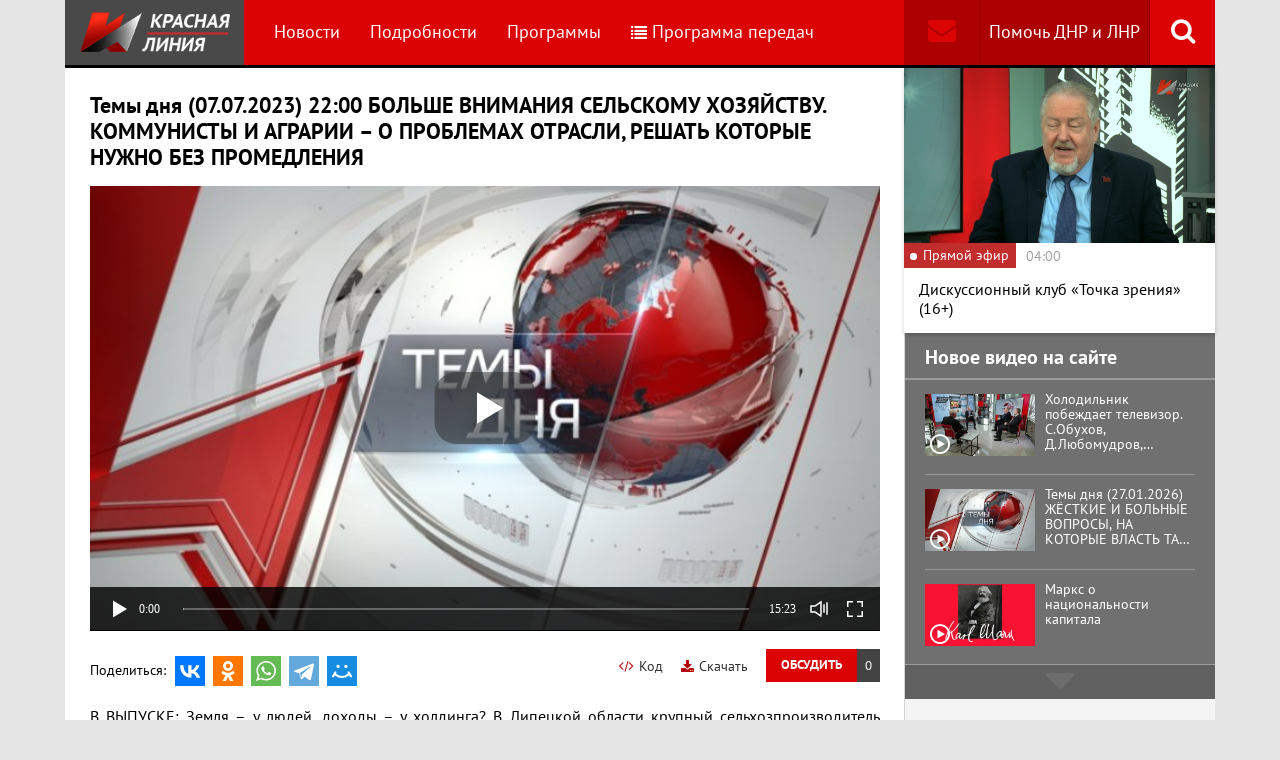

--- FILE ---
content_type: text/html; charset=UTF-8
request_url: https://www.rline.tv/programs/temy-dnya/video-301374/
body_size: 14219
content:
<!DOCTYPE html>
<html class="no-js" lang="ru">
<head>
    <meta charset="utf-8">
    <meta http-equiv="X-UA-Compatible" content="IE=edge,chrome=1">
	<title>Темы дня (07.07.2023) 22:00 БОЛЬШЕ ВНИМАНИЯ СЕЛЬСКОМУ ХОЗЯЙСТВУ. КОММУНИСТЫ И АГРАРИИ – О ПРОБЛЕМАХ ОТРАСЛИ, РЕШАТЬ КОТОРЫЕ НУЖНО БЕЗ ПРОМЕДЛЕНИЯ - Программа Темы дня - телеканал «Красная Линия»</title>

    <meta name="keywords" content="политические новости россии, телеканал, КПРФ, онлайн тв, rline, политические новости, новости политики, интернет тв, онлайн политические новости, красная линия" />
<meta name="description" content="В ВЫПУСКЕ: Земля – у людей, доходы – у холдинга? В Липецкой области крупный сельхозпроизводитель препятствует тому, чтобы люди распоряжались собственн..." />

    <meta name="viewport" content="width=device-width">
	<meta property="og:title" content="Темы дня (07.07.2023) 22:00 БОЛЬШЕ ВНИМАНИЯ СЕЛЬСКОМУ ХОЗЯЙСТВУ. КОММУНИСТЫ И АГРАРИИ – О ПРОБЛЕМАХ ОТРАСЛИ, РЕШАТЬ КОТОРЫЕ НУЖНО БЕЗ ПРОМЕДЛЕНИЯ - Программа Темы дня" />
	<meta property="og:description" content="В ВЫПУСКЕ: Земля – у людей, доходы – у холдинга? В Липецкой области крупный сельхозпроизводитель препятствует тому, чтобы люди распоряжались собственн..." />
    <meta property="og:image" content="https://s55424.cdn.ngenix.net/upload/iblock/ea2/3j5khjowm6ppj73clparzr4do2o8olxa/Temy-dnya-Kartinka.jpg" />
    <meta property="og:site_name" content="Телеканал «Красная Линия»"/>
	<meta property="fb:app_id" content="352478125190862"/>

            <link rel="stylesheet" href="https://s55424.cdn.ngenix.net/static/css/build.css?278">
    
    <link rel="apple-touch-icon" sizes="180x180" href="https://s55424.cdn.ngenix.net/static/i/icons/apple-touch-icon.png?278">
    <link rel="icon" type="image/png" href="https://s55424.cdn.ngenix.net/static/i/icons/favicon-32x32.png?278" sizes="32x32">
    <link rel="icon" type="image/png" href="https://s55424.cdn.ngenix.net/static/i/icons/favicon-16x16.png?278" sizes="16x16">
    <link rel="icon" type="image/png" href="https://s55424.cdn.ngenix.net/static/i/icons/android-chrome-512x512.png?278" sizes="512x512">
    <link rel="icon" type="image/png" href="https://s55424.cdn.ngenix.net/static/i/icons/android-chrome-192x192.png?278" sizes="192x192">
    <link rel="icon" type="shortcut icon" href="https://s55424.cdn.ngenix.net/favicon.ico?278" sizes="16x16">
    <link rel="manifest" href="https://s55424.cdn.ngenix.net/manifest.json?278">
    <link rel="mask-icon" href="https://s55424.cdn.ngenix.net/static/i/icons/safari-pinned-tab.svg?278" color="#d40505">
    <meta name="apple-mobile-web-app-title" content="Красная линия">
    <meta name="application-name" content="Красная линия">
    <meta name="theme-color" content="#ffffff">
    <script>
        var isMobile = false,
            pathOnlineVideo480 = 'https://s55766.cdn.ngenix.net/s55766-media-origin/rline_high/index.m3u8',
            pathOnlineVideo360 = 'https://s55766.cdn.ngenix.net/s55766-media-origin/rline_low/index.m3u8';
    </script>

            <!-- Google tag (gtag.js) -->
<script async src="https://www.googletagmanager.com/gtag/js?id=G-4V1PRGJHWK"></script>
<script>
  window.dataLayer = window.dataLayer || [];
  function gtag(){dataLayer.push(arguments);}
  gtag('js', new Date());

  gtag('config', 'G-4V1PRGJHWK');
</script>    </head>
<body>
    <div class="js-page page-wrap">
        <div class="page--padding_bottom">
                        <div class="header js-header">
                <div class="g-width">
					<div class="header__search">
	<div class="header__search-ico js-show-header-search"><i class="fa fa-search" aria-hidden="true"></i></div>
	<form action="/search/" class="header__search-form js-header-search">
		<div class="header__search-form__cont">
		    <input type="text" name="q"  placeholder="Поиск по сайту" class="header__search-input form-input js-header-search-input">
		    <div class="button header__search-submit">
		    	<div class="button__cont">Найти</div>
		    	<input type="submit" value="Найти">
		    </div>
		</div>
	</form>
</div>                    <div class="header__addition">
                        <a href="/report/" title="Обратная связь" class="header__addition-fb"><i class="fa fa-envelope" aria-hidden="true"></i></a>
                        <a href="/donate/" class="header__addition-donate">Помочь ДНР и ЛНР</a>
                    </div>
                                        <a href="/" class="header__logo in-bl"><img src="https://s55424.cdn.ngenix.net/static/i/logo.png?278" alt=""></a>
                        <div class="header__menu">
												<div class="header__menu-item">
					<a href="/news/" data-id="1" class="js-menu-link header__menu-link">
						Новости					</a>
					<div class="header__menu-sub js-menu-sub" data-id="1">
																		<div class="header__menu-item">
					<a href="/news/rubric-voennoe-obozrenie/" class="header__menu-link">
						Военное обозрение					</a>
				</div>
																		<div class="header__menu-item">
					<a href="/news/rubric-za-rubezhom/" class="header__menu-link">
						За рубежом					</a>
				</div>
																		<div class="header__menu-item">
					<a href="/news/rubric-kprf/" class="header__menu-link">
						КПРФ					</a>
				</div>
																		<div class="header__menu-item">
					<a href="/news/rubric-nauka-i-tekhnika/" class="header__menu-link">
						Наука и техника					</a>
				</div>
																		<div class="header__menu-item">
					<a href="/news/rubric-obshchestvo/" class="header__menu-link">
						Общество					</a>
				</div>
																		<div class="header__menu-item">
					<a href="/news/rubric-politika/" class="header__menu-link">
						Политика					</a>
				</div>
																		<div class="header__menu-item">
					<a href="/news/rubric-sport/" class="header__menu-link">
						Спорт					</a>
				</div>
																		<div class="header__menu-item">
					<a href="/news/rubric-ekonomika/" class="header__menu-link">
						Экономика					</a>
				</div>
															</div></div>										<div class="header__menu-item">
					<a href="/podrobnosti/" class="header__menu-link">
						Подробности					</a>
				</div>
																		<div class="header__menu-item">
					<a href="/programs/" data-id="11" class="js-menu-link header__menu-link">
						Программы					</a>
					<div class="header__menu-sub js-menu-sub" data-id="11">
																		<div class="header__menu-item">
					<a href="/programs/tochka-zreniya/" class="header__menu-link">
						Точка зрения					</a>
				</div>
																		<div class="header__menu-item">
					<a href="/programs/temy-dnya/" class="header__menu-link header__menu-link--active">
						Темы дня					</a>
				</div>
																		<div class="header__menu-item">
					<a href="/programs/bodryashchie-frazy/" class="header__menu-link">
						Бодрящие фразы					</a>
				</div>
																		<div class="header__menu-item">
					<a href="/programs/ryadom-s-toboy/" class="header__menu-link">
						Рядом с тобой					</a>
				</div>
																		<div class="header__menu-item">
					<a href="/programs/khuk-sleva/" class="header__menu-link">
						Хук слева					</a>
				</div>
																		<div class="header__menu-item">
					<a href="/programs/brendy-sovetskoy-epokhi/" class="header__menu-link">
						Бренды Советской эпохи					</a>
				</div>
																		<div class="header__menu-item">
					<a href="/programs/spetsialnyy-reportazh/" class="header__menu-link">
						Специальный репортаж					</a>
				</div>
																		<div class="header__menu-item">
					<a href="/programs/intervyu/" class="header__menu-link">
						Интервью					</a>
				</div>
																		<div class="header__menu-item">
					<a href="/programs/dokumentalnye-filmy/" class="header__menu-link">
						Документальные фильмы					</a>
				</div>
																		<div class="header__menu-item">
					<a href="/programs/stoit-zadumatsya/" class="header__menu-link">
						Стоит заДУМАться					</a>
				</div>
																		<div class="header__menu-item">
					<a href="/programs/obshchestvenno-politicheskaya-programma-telesoskob/" class="header__menu-link">
						Общественно-политическая программа &quot;Телесоскоб&quot;					</a>
				</div>
																		<div class="header__menu-item">
					<a href="/programs/obshchestvenno-politicheskaya-programma-politpros/" class="header__menu-link">
						Общественно-политическая программа &quot;ПолитПрос&quot;					</a>
				</div>
																		<div class="header__menu-item">
					<a href="/programs/krasnaya-liniya-predstavlyaet/" class="header__menu-link">
						&quot;Красная линия&quot; представляет					</a>
				</div>
															</div></div>										<div class="header__menu-item">
					<a href="/schedule/" class="header__menu-link header__menu-item--selected">
						<i class='fa fa-list' aria-hidden='true'></i>Программа передач					</a>
				</div>
										    </div>
                </div>
            </div>
                                    <div class="header-border"></div>
            <div class="header-overlay js-header-overlay"></div>
            <div class="content">
                <div class="g-width clearfix">
                    <div class="content-left js-content-left">
                    							<h1>Темы дня (07.07.2023) 22:00 БОЛЬШЕ ВНИМАНИЯ СЕЛЬСКОМУ ХОЗЯЙСТВУ. КОММУНИСТЫ И АГРАРИИ – О ПРОБЛЕМАХ ОТРАСЛИ, РЕШАТЬ КОТОРЫЕ НУЖНО БЕЗ ПРОМЕДЛЕНИЯ</h1>
						

 
    <div class="video-container loading js-video-wrap video-detail__player">
        <div class="js-video" id="videoplayer-301374" data-id="301374" data-file="https://s27793.cdn.ngenix.net/upload/iblock/e04/17e15rs2263zwlw57kyx2ryd0fhgjtt1/Temy_dnya_2023_07_07w854h480.mp4" data-pic="https://s55424.cdn.ngenix.net/upload/resize_cache/iblock/ea2/3j5khjowm6ppj73clparzr4do2o8olxa/700_700_140cd750bba9870f18aada2478b24840a/Temy-dnya-Kartinka.jpg"></div>
    </div>

    <div class="video-detail__button js-comment-button">
        <div class="button"><div class="button__cont">Обсудить</div></div>
        <div class="button button--color_dark"><div class="button__cont js-comment-button-count"></div></div>
    </div>

    <a href="/attach/upload/iblock/e04/17e15rs2263zwlw57kyx2ryd0fhgjtt1/Temy_dnya_2023_07_07w854h480.mp4" target="_blank" class="video-detail__download">
        <i class="fa fa-download" aria-hidden="true"></i>Скачать
    </a>

    <div class="video-detail__code js-video-code-show">
        <i class="fa fa-code" aria-hidden="true"></i>Код
    </div>

    <div class="video-detail__social">
        <div class="video-detail__social-head in-bl">Поделиться:</div>
        <div class="social-likes">
	<div class="ya-share2" data-services="vkontakte,odnoklassniki,whatsapp,telegram,moimir" data-url="https://www.rline.tv/programs/temy-dnya/video-301374/" data-title="Темы дня (07.07.2023) 22:00 БОЛЬШЕ ВНИМАНИЯ СЕЛЬСКОМУ ХОЗЯЙСТВУ. КОММУНИСТЫ И АГРАРИИ – О ПРОБЛЕМАХ ОТРАСЛИ, РЕШАТЬ КОТОРЫЕ НУЖНО БЕЗ ПРОМЕДЛЕНИЯ"></div>
</div>    </div>

<div class="video-detail__txt">
	    В ВЫПУСКЕ: Земля – у людей, доходы – у холдинга? В Липецкой области крупный сельхозпроизводитель препятствует тому, чтобы люди распоряжались собственной землёй по своему усмотрению. Больше внимания сельскому хозяйству: Коммунисты и аграрии – о проблемах отрасли, решать которые нужно без промедления. Избирательная кампания в России набирает обороты:&nbsp; Руководитель фракции КПРФ в Мособлдуме Александр Наумов получил удостоверение кандидата на пост губернатора Московской области.</div>

<script>
    var videoCodeShare = '&lt;video width="640" height="360" controls="controls" poster="https://s55424.cdn.ngenix.net/upload/resize_cache/iblock/ea2/3j5khjowm6ppj73clparzr4do2o8olxa/700_700_140cd750bba9870f18aada2478b24840a/Temy-dnya-Kartinka.jpg"&gt;&lt;source src="https://s27793.cdn.ngenix.net/upload/iblock/e04/17e15rs2263zwlw57kyx2ryd0fhgjtt1/Temy_dnya_2023_07_07w854h480.mp4">&lt;/video&gt;';
</script>

<div class="video-detail__popup js-video-code-popup">
    <div class="video-detail__popup-overlay js-video-code-close"></div>
    <div class="video-detail__popup-content">
        <div class="video-detail__popup-close js-video-code-close"><i class="fa fa-times" aria-hidden="true"></i></div>
        <div class="video-detail__popup-padding">
            <div class="video-detail__popup-head">Код плеера на сайт</div>
            <textarea name="" id="" cols="30" class="js-video-code"></textarea>
        </div>
    </div>
</div>		
<h2>Последние комментарии</h2>

<script type="text/javascript">
	var save_id = -1;
	var generatedString = "";

	 
		var to_moderate = 0;
	
	var PLEASE_ENTER_COMMENT = "Вы не ввели текст комментария!";
	var PLEASE_ENTER_NAME = "Вы не ввели имя!";
	var INVALID_EMAIL = "Неверный формат электронной почты";
	var CONFIRMATION_MULTI = "Уверены, что хотите удалить комментарий? ВНИМАНИЕ: все дочерние комментарии тоже будут удалены!";
	var CONFIRMATION_SINGLE = "Вы уверены, что хотите удалить комментарий?";	
	var ROBOT_ERROR = "Вы робот?";
	var DEL_SUCCESS_MULTI = "Комментарий и все дочерние удалены!";
	var DEL_SUCCESS_SINGLE = "Комментарий удален!";

	var TYPE_LINK = "Введите ссылку";
	var TYPE_IMAGE = "Введите ссылку на картинку";
	var TYPE_LINK_TEXT = "Введите текст ссылки";

	var CUT_COMMENTS = 0;
</script>
<div class="js-comments">
		<noindex>
	<div class="comments">
		<div class="js-comments-count hidden">0</div>
									<p style="font-style:italic; padding-top:5px; margin-bottom:15px;">Нет ни одного комментария, будьте первыми!</p>
		        <div class="js-comments-list">
		        </div>
		<a id="comment_0"></a>   
		<div class="comment-reply">
								</div>
		 
			Чтобы оставить комментарий, вам необходимо <a href="/auth/?back_url=%2Fprograms%2Ftemy-dnya%2Fvideo-301374%2F">авторизоваться</a>
			<br>
				<div id="reply_to_0"></div>
		
			</div>
	</noindex></div><h2>Смотрите также</h2>
    <div class="video-list">
        <div class="column-three clearfix">
            <div class="video-list__row clearfix">
							                <div class="column">
                    <a href="/programs/temy-dnya/video-330991/" title="Темы дня (27.01.2026)  ЖЁСТКИЕ И БОЛЬНЫЕ ВОПРОСЫ, НА КОТОРЫЕ ВЛАСТЬ ТАК И НЕ ДАЛА ОТВЕТОВ. ГЕННАДИЙ ЗЮГАНОВ ПРИЗВАЛ ПРАВЯЩИЙ КЛАСС К ПОЛНОЦЕННОМУ ДИАЛОГУ С ОППОЗИЦИЕЙ. " class="video-list__item">
                        <span class="video-list__pic">
                            <i aria-hidden="true" class="fa fa-play-circle-o"></i>
                            <img src="https://s55424.cdn.ngenix.net/upload/resize_cache/iblock/cd7/ht3fwtcqjaaj45pgogadzs2stivpo584/250_140_240cd750bba9870f18aada2478b24840a/Temy-dnya-2020_03_20.jpeg" alt="Темы дня (27.01.2026)  ЖЁСТКИЕ И БОЛЬНЫЕ ВОПРОСЫ, НА КОТОРЫЕ ВЛАСТЬ ТАК И НЕ ДАЛА ОТВЕТОВ. ГЕННАДИЙ ЗЮГАНОВ ПРИЗВАЛ ПРАВЯЩИЙ КЛАСС К ПОЛНОЦЕННОМУ ДИАЛОГУ С ОППОЗИЦИЕЙ. " />                        </span>
                        <span class="video-list__name">Темы дня (27.01.2026)  ЖЁСТКИЕ И БОЛЬНЫЕ ВОПРОСЫ, НА КОТОРЫЕ ВЛАСТЬ ТАК И НЕ ДАЛА ОТВЕТОВ. ГЕННАДИЙ ЗЮГАНОВ ПРИЗВАЛ ПРАВЯЩИЙ КЛАСС К ПОЛНОЦЕННОМУ ДИАЛОГУ С ОППОЗИЦИЕЙ. </span>
                    </a>
                </div>
							                <div class="column">
                    <a href="/programs/temy-dnya/video-330980/" title="Темы дня (26.01.2026) КАКОЕ МЕСТО РОССИЯ МОЖЕТ ЗАНЯТЬ В СОВЕТЕ МИРА? В КПРФ УВЕРЕНЫ: РЕШАТЬ ВОПРОС О ВСТУПЛЕНИИ В ОРГАНИЗАЦИЮ НУЖНО ВДУМЧИВО, НЕ ИДЯ НА КОМПРОМИССЫ. " class="video-list__item">
                        <span class="video-list__pic">
                            <i aria-hidden="true" class="fa fa-play-circle-o"></i>
                            <img src="https://s55424.cdn.ngenix.net/upload/resize_cache/iblock/7a6/v0h84qjmbvaq623qvx1guhj514gwu0ej/250_140_240cd750bba9870f18aada2478b24840a/Temy-dnya-2020_03_20.jpeg" alt="Темы дня (26.01.2026) КАКОЕ МЕСТО РОССИЯ МОЖЕТ ЗАНЯТЬ В СОВЕТЕ МИРА? В КПРФ УВЕРЕНЫ: РЕШАТЬ ВОПРОС О ВСТУПЛЕНИИ В ОРГАНИЗАЦИЮ НУЖНО ВДУМЧИВО, НЕ ИДЯ НА КОМПРОМИССЫ. " />                        </span>
                        <span class="video-list__name">Темы дня (26.01.2026) КАКОЕ МЕСТО РОССИЯ МОЖЕТ ЗАНЯТЬ В СОВЕТЕ МИРА? В КПРФ УВЕРЕНЫ: РЕШАТЬ ВОПРОС О ВСТУПЛЕНИИ В ОРГАНИЗАЦИЮ НУЖНО ВДУМЧИВО, НЕ ИДЯ НА КОМПРОМИССЫ. </span>
                    </a>
                </div>
							                <div class="column">
                    <a href="/programs/temy-dnya/video-330970/" title="Темы дня (23.01.2026) В МОСКВЕ ОБЪЯВИЛИ ИМЕНА ЛАУРЕАТОВ ПРЕМИИ «СЛОВО К НАРОДУ». ПОЧЁТНУЮ НАГРАДУ, УЧРЕЖДЁННУЮ ГАЗЕТОЙ «СОВЕТСКАЯ РОССИЯ», ВРУЧИЛИ УЖЕ 34-Й РАЗ." class="video-list__item">
                        <span class="video-list__pic">
                            <i aria-hidden="true" class="fa fa-play-circle-o"></i>
                            <img src="https://s55424.cdn.ngenix.net/upload/resize_cache/iblock/7d2/c9wb23b9vvh2uad027owy6273zq7yrwc/250_140_240cd750bba9870f18aada2478b24840a/Temy-dnya-2020_03_20.jpeg" alt="Темы дня (23.01.2026) В МОСКВЕ ОБЪЯВИЛИ ИМЕНА ЛАУРЕАТОВ ПРЕМИИ «СЛОВО К НАРОДУ». ПОЧЁТНУЮ НАГРАДУ, УЧРЕЖДЁННУЮ ГАЗЕТОЙ «СОВЕТСКАЯ РОССИЯ», ВРУЧИЛИ УЖЕ 34-Й РАЗ." />                        </span>
                        <span class="video-list__name">Темы дня (23.01.2026) В МОСКВЕ ОБЪЯВИЛИ ИМЕНА ЛАУРЕАТОВ ПРЕМИИ «СЛОВО К НАРОДУ». ПОЧЁТНУЮ НАГРАДУ, УЧРЕЖДЁННУЮ ГАЗЕТОЙ «СОВЕТСКАЯ РОССИЯ», ВРУЧИЛИ УЖЕ 34-Й РАЗ.</span>
                    </a>
                </div>
								            	</div>
	            </div>
	            <div class="column-three clearfix">
	                <div class="video-list__row clearfix">
				                <div class="column">
                    <a href="/programs/temy-dnya/video-330796/" title="Темы дня (22.01.2026) ИТОГИ ПРОШЛОГО ГОДА НЕУДОВЛЕТВОРИТЕЛЬНЫ. ВРЕМЯ ДЕЛАТЬ ВЫВОДЫ. ГЕННАДИЙ ЗЮГАНОВ ПРИЗВАЛ ДЕПУТАТОВ ГОСДУМЫ К ОБНОВЛЕНИЮ СОЦИАЛЬНО-ЭКОНОМИЧЕСКОГО КУРСА." class="video-list__item">
                        <span class="video-list__pic">
                            <i aria-hidden="true" class="fa fa-play-circle-o"></i>
                            <img src="https://s55424.cdn.ngenix.net/upload/resize_cache/iblock/28f/xuww9r72lmudl12f3lebsnjgmq4o3apg/250_140_240cd750bba9870f18aada2478b24840a/Temy-dnya-2020_03_20.jpeg" alt="Темы дня (22.01.2026) ИТОГИ ПРОШЛОГО ГОДА НЕУДОВЛЕТВОРИТЕЛЬНЫ. ВРЕМЯ ДЕЛАТЬ ВЫВОДЫ. ГЕННАДИЙ ЗЮГАНОВ ПРИЗВАЛ ДЕПУТАТОВ ГОСДУМЫ К ОБНОВЛЕНИЮ СОЦИАЛЬНО-ЭКОНОМИЧЕСКОГО КУРСА." />                        </span>
                        <span class="video-list__name">Темы дня (22.01.2026) ИТОГИ ПРОШЛОГО ГОДА НЕУДОВЛЕТВОРИТЕЛЬНЫ. ВРЕМЯ ДЕЛАТЬ ВЫВОДЫ. ГЕННАДИЙ ЗЮГАНОВ ПРИЗВАЛ ДЕПУТАТОВ ГОСДУМЫ К ОБНОВЛЕНИЮ СОЦИАЛЬНО-ЭКОНОМИЧЕСКОГО КУРСА.</span>
                    </a>
                </div>
							                <div class="column">
                    <a href="/programs/temy-dnya/video-330785/" title="Темы дня (21.01.2026) КОММУНИСТЫ СОБРАЛИСЬ В ЦЕНТРЕ МОСКВЫ НА КРАСНОЙ ПЛОЩАДИ, ЧТОБЫ ПОСЕТИТЬ МАВЗОЛЕЙ И ОТДАТЬ ДАНЬ ПАМЯТИ ВОЖДЮ МИРОВОГО ПРОЛЕТАРИАТА." class="video-list__item">
                        <span class="video-list__pic">
                            <i aria-hidden="true" class="fa fa-play-circle-o"></i>
                            <img src="https://s55424.cdn.ngenix.net/upload/resize_cache/iblock/9b6/d63gjo1qm9mxd3g2uke2dbbi3sivhy3z/250_140_240cd750bba9870f18aada2478b24840a/Temy-dnya-2020_03_20.jpeg" alt="Темы дня (21.01.2026) КОММУНИСТЫ СОБРАЛИСЬ В ЦЕНТРЕ МОСКВЫ НА КРАСНОЙ ПЛОЩАДИ, ЧТОБЫ ПОСЕТИТЬ МАВЗОЛЕЙ И ОТДАТЬ ДАНЬ ПАМЯТИ ВОЖДЮ МИРОВОГО ПРОЛЕТАРИАТА." />                        </span>
                        <span class="video-list__name">Темы дня (21.01.2026) КОММУНИСТЫ СОБРАЛИСЬ В ЦЕНТРЕ МОСКВЫ НА КРАСНОЙ ПЛОЩАДИ, ЧТОБЫ ПОСЕТИТЬ МАВЗОЛЕЙ И ОТДАТЬ ДАНЬ ПАМЯТИ ВОЖДЮ МИРОВОГО ПРОЛЕТАРИАТА.</span>
                    </a>
                </div>
							                <div class="column">
                    <a href="/programs/temy-dnya/video-330773/" title="Темы дня (20.01.2026) ГЛОБАЛИСТЫ УСИЛИВАЮТ ДАВЛЕНИЕ. ЧТОБЫ СТАТЬ СИЛЬНЕЕ, РОССИИ ПРИДЁТСЯ СЕРЬЁЗНО ИЗМЕНИТЬСЯ. ГЕННАДИЙ ЗЮГАНОВ ДАЛ ОЦЕНКУ СИТУАЦИИ В СТРАНЕ И МИРЕ. " class="video-list__item">
                        <span class="video-list__pic">
                            <i aria-hidden="true" class="fa fa-play-circle-o"></i>
                            <img src="https://s55424.cdn.ngenix.net/upload/resize_cache/iblock/f53/18pu33nkij6sp31gxk17h1g89oq0vqrg/250_140_240cd750bba9870f18aada2478b24840a/Temy-dnya-2020_03_20.jpeg" alt="Темы дня (20.01.2026) ГЛОБАЛИСТЫ УСИЛИВАЮТ ДАВЛЕНИЕ. ЧТОБЫ СТАТЬ СИЛЬНЕЕ, РОССИИ ПРИДЁТСЯ СЕРЬЁЗНО ИЗМЕНИТЬСЯ. ГЕННАДИЙ ЗЮГАНОВ ДАЛ ОЦЕНКУ СИТУАЦИИ В СТРАНЕ И МИРЕ. " />                        </span>
                        <span class="video-list__name">Темы дня (20.01.2026) ГЛОБАЛИСТЫ УСИЛИВАЮТ ДАВЛЕНИЕ. ЧТОБЫ СТАТЬ СИЛЬНЕЕ, РОССИИ ПРИДЁТСЯ СЕРЬЁЗНО ИЗМЕНИТЬСЯ. ГЕННАДИЙ ЗЮГАНОВ ДАЛ ОЦЕНКУ СИТУАЦИИ В СТРАНЕ И МИРЕ. </span>
                    </a>
                </div>
								            	</div>
	            </div>
	            <div class="column-three clearfix">
	                <div class="video-list__row clearfix">
				                <div class="column">
                    <a href="/programs/temy-dnya/video-330764/" title="Темы дня (19.01.2026)    ЗА 35 ЛЕТ ОТЕЧЕСТВЕННЫЙ ТЭК ВЫРОС НА 9 ПРОЦЕНТОВ, А КИТАЙСКИЙ —  В 11 С ПОЛОВИНОЙ РАЗ. ЕСТЬ ЛИ У РОССИИ ШАНС РЕАНИМИРОВАТЬ ОТРАСЛЬ И ДОГНАТЬ ЛИДЕРОВ? " class="video-list__item">
                        <span class="video-list__pic">
                            <i aria-hidden="true" class="fa fa-play-circle-o"></i>
                            <img src="https://s55424.cdn.ngenix.net/upload/resize_cache/iblock/1e5/914y34zk2nq1g1vv6446l26s707xtrke/250_140_240cd750bba9870f18aada2478b24840a/Temy-dnya-2020_03_20.jpeg" alt="Темы дня (19.01.2026)    ЗА 35 ЛЕТ ОТЕЧЕСТВЕННЫЙ ТЭК ВЫРОС НА 9 ПРОЦЕНТОВ, А КИТАЙСКИЙ —  В 11 С ПОЛОВИНОЙ РАЗ. ЕСТЬ ЛИ У РОССИИ ШАНС РЕАНИМИРОВАТЬ ОТРАСЛЬ И ДОГНАТЬ ЛИДЕРОВ? " />                        </span>
                        <span class="video-list__name">Темы дня (19.01.2026)    ЗА 35 ЛЕТ ОТЕЧЕСТВЕННЫЙ ТЭК ВЫРОС НА 9 ПРОЦЕНТОВ, А КИТАЙСКИЙ —  В 11 С ПОЛОВИНОЙ РАЗ. ЕСТЬ ЛИ У РОССИИ ШАНС РЕАНИМИРОВАТЬ ОТРАСЛЬ И ДОГНАТЬ ЛИДЕРОВ? </span>
                    </a>
                </div>
							                <div class="column">
                    <a href="/programs/temy-dnya/video-330749/" title="Темы дня (16.01.2026)    КУДА УЖ ХУЖЕ? БОЛЬШИНСТВО РОССИЯН УВЕРЕНО: 26-Й ГОД БУДЕТ СЛОЖНЕЕ ПРЕДЫДУЩЕГО. ЭКОНОМИСТЫ И ПОЛИТИКИ РАЗДЕЛЯЮТ ЭТО МНЕНИЕ." class="video-list__item">
                        <span class="video-list__pic">
                            <i aria-hidden="true" class="fa fa-play-circle-o"></i>
                            <img src="https://s55424.cdn.ngenix.net/upload/resize_cache/iblock/d7d/k8appkryylcv0gkkd19ipiysbciqb5q8/250_140_240cd750bba9870f18aada2478b24840a/Temy-dnya-2020_03_20.jpeg" alt="Темы дня (16.01.2026)    КУДА УЖ ХУЖЕ? БОЛЬШИНСТВО РОССИЯН УВЕРЕНО: 26-Й ГОД БУДЕТ СЛОЖНЕЕ ПРЕДЫДУЩЕГО. ЭКОНОМИСТЫ И ПОЛИТИКИ РАЗДЕЛЯЮТ ЭТО МНЕНИЕ." />                        </span>
                        <span class="video-list__name">Темы дня (16.01.2026)    КУДА УЖ ХУЖЕ? БОЛЬШИНСТВО РОССИЯН УВЕРЕНО: 26-Й ГОД БУДЕТ СЛОЖНЕЕ ПРЕДЫДУЩЕГО. ЭКОНОМИСТЫ И ПОЛИТИКИ РАЗДЕЛЯЮТ ЭТО МНЕНИЕ.</span>
                    </a>
                </div>
							                <div class="column">
                    <a href="/programs/temy-dnya/video-330578/" title="Темы дня (15.01.2026)  ДЕПУТАТЫ ФРАКЦИИ КПРФ ПЕРЕД ВЕСЕННЕЙ СЕССИЕЙ НА БРИФИНГЕ ОБОЗНАЧИЛИ КРУГ ПЕРВООЧЕРЕДНЫХ ЗАДАЧ В ОБЛАСТИ ЗАКОНОТВОРЧЕСТВА." class="video-list__item">
                        <span class="video-list__pic">
                            <i aria-hidden="true" class="fa fa-play-circle-o"></i>
                            <img src="https://s55424.cdn.ngenix.net/upload/resize_cache/iblock/5a6/f5aw6qoi9nogha52rxb0vcnf13t3q3gj/250_140_240cd750bba9870f18aada2478b24840a/Temy-dnya-2020_03_20.jpeg" alt="Темы дня (15.01.2026)  ДЕПУТАТЫ ФРАКЦИИ КПРФ ПЕРЕД ВЕСЕННЕЙ СЕССИЕЙ НА БРИФИНГЕ ОБОЗНАЧИЛИ КРУГ ПЕРВООЧЕРЕДНЫХ ЗАДАЧ В ОБЛАСТИ ЗАКОНОТВОРЧЕСТВА." />                        </span>
                        <span class="video-list__name">Темы дня (15.01.2026)  ДЕПУТАТЫ ФРАКЦИИ КПРФ ПЕРЕД ВЕСЕННЕЙ СЕССИЕЙ НА БРИФИНГЕ ОБОЗНАЧИЛИ КРУГ ПЕРВООЧЕРЕДНЫХ ЗАДАЧ В ОБЛАСТИ ЗАКОНОТВОРЧЕСТВА.</span>
                    </a>
                </div>
								            	</div>
	            </div>
	            <div class="column-three clearfix">
	                <div class="video-list__row clearfix">
				                <div class="column">
                    <a href="/programs/temy-dnya/video-330568/" title="Темы дня (14.01.2026)   США УЖЕ НЕ СКРЫВАЮТ СВОИХ АГРЕССИВНЫХ НАМЕРЕНИЙ. ЧТО ДЕЛАТЬ РОССИИ? ЛИДЕР КПРФ ГЕННАДИЙ ЗЮГАНОВ ОБОЗНАЧИЛ ГЛАВНЫЕ ЗАДАЧИ, СТОЯЩИЕ СЕГОДНЯ ПЕРЕД СТРАНОЙ. " class="video-list__item">
                        <span class="video-list__pic">
                            <i aria-hidden="true" class="fa fa-play-circle-o"></i>
                            <img src="https://s55424.cdn.ngenix.net/upload/resize_cache/iblock/c32/thatcgzi07srpdqv139sac67m0xuxojz/250_140_240cd750bba9870f18aada2478b24840a/Temy-dnya-2020_03_20.jpeg" alt="Темы дня (14.01.2026)   США УЖЕ НЕ СКРЫВАЮТ СВОИХ АГРЕССИВНЫХ НАМЕРЕНИЙ. ЧТО ДЕЛАТЬ РОССИИ? ЛИДЕР КПРФ ГЕННАДИЙ ЗЮГАНОВ ОБОЗНАЧИЛ ГЛАВНЫЕ ЗАДАЧИ, СТОЯЩИЕ СЕГОДНЯ ПЕРЕД СТРАНОЙ. " />                        </span>
                        <span class="video-list__name">Темы дня (14.01.2026)   США УЖЕ НЕ СКРЫВАЮТ СВОИХ АГРЕССИВНЫХ НАМЕРЕНИЙ. ЧТО ДЕЛАТЬ РОССИИ? ЛИДЕР КПРФ ГЕННАДИЙ ЗЮГАНОВ ОБОЗНАЧИЛ ГЛАВНЫЕ ЗАДАЧИ, СТОЯЩИЕ СЕГОДНЯ ПЕРЕД СТРАНОЙ. </span>
                    </a>
                </div>
							                <div class="column">
                    <a href="/programs/temy-dnya/video-330557/" title="Темы дня (13.01.2026)   НОВАЯ КАДРОВАЯ ПОЛИТИКА ВО ВЛАСТНЫХ СТРУКТУРАХ И ИЗМЕНЕНИЕ КУРСА. ПО МНЕНИЮ КОММУНИСТОВ, ЭТО ПЕРВООЧЕРЕДНЫЕ ЗАДАЧИ, СТОЯЩИЕ СЕГОДНЯ ПЕРЕД СТРАНОЙ." class="video-list__item">
                        <span class="video-list__pic">
                            <i aria-hidden="true" class="fa fa-play-circle-o"></i>
                            <img src="https://s55424.cdn.ngenix.net/upload/resize_cache/iblock/a57/er9fmwfb147zyey48cqb8zjibufr8l09/250_140_240cd750bba9870f18aada2478b24840a/Temy-dnya-2020_03_20.jpeg" alt="Темы дня (13.01.2026)   НОВАЯ КАДРОВАЯ ПОЛИТИКА ВО ВЛАСТНЫХ СТРУКТУРАХ И ИЗМЕНЕНИЕ КУРСА. ПО МНЕНИЮ КОММУНИСТОВ, ЭТО ПЕРВООЧЕРЕДНЫЕ ЗАДАЧИ, СТОЯЩИЕ СЕГОДНЯ ПЕРЕД СТРАНОЙ." />                        </span>
                        <span class="video-list__name">Темы дня (13.01.2026)   НОВАЯ КАДРОВАЯ ПОЛИТИКА ВО ВЛАСТНЫХ СТРУКТУРАХ И ИЗМЕНЕНИЕ КУРСА. ПО МНЕНИЮ КОММУНИСТОВ, ЭТО ПЕРВООЧЕРЕДНЫЕ ЗАДАЧИ, СТОЯЩИЕ СЕГОДНЯ ПЕРЕД СТРАНОЙ.</span>
                    </a>
                </div>
							                <div class="column">
                    <a href="/programs/temy-dnya/video-330548/" title="Темы дня (12.01.2026)    ПО МАРШРУТУ 149-ГО ГУМАНИТАРНОГО КОНВОЯ КПРФ. В КОНЦЕ ГОДА ПРЕДСТАВИТЕЛИ ЦК ПАРТИИ ПОБЫВАЛИ С РАБОЧИМИ ПОЕЗДКАМИ В ПРИГРАНИЧНЫХ И НОВЫХ РЕГИОНАХ СТРАНЫ." class="video-list__item">
                        <span class="video-list__pic">
                            <i aria-hidden="true" class="fa fa-play-circle-o"></i>
                            <img src="https://s55424.cdn.ngenix.net/upload/resize_cache/iblock/ae2/zxraubs39mez5drpi3ucj3nu7qqyoala/250_140_240cd750bba9870f18aada2478b24840a/Temy-dnya-2020_03_20.jpeg" alt="Темы дня (12.01.2026)    ПО МАРШРУТУ 149-ГО ГУМАНИТАРНОГО КОНВОЯ КПРФ. В КОНЦЕ ГОДА ПРЕДСТАВИТЕЛИ ЦК ПАРТИИ ПОБЫВАЛИ С РАБОЧИМИ ПОЕЗДКАМИ В ПРИГРАНИЧНЫХ И НОВЫХ РЕГИОНАХ СТРАНЫ." />                        </span>
                        <span class="video-list__name">Темы дня (12.01.2026)    ПО МАРШРУТУ 149-ГО ГУМАНИТАРНОГО КОНВОЯ КПРФ. В КОНЦЕ ГОДА ПРЕДСТАВИТЕЛИ ЦК ПАРТИИ ПОБЫВАЛИ С РАБОЧИМИ ПОЕЗДКАМИ В ПРИГРАНИЧНЫХ И НОВЫХ РЕГИОНАХ СТРАНЫ.</span>
                    </a>
                </div>
								            	</div>
	            </div>
	            <div class="column-three clearfix">
	                <div class="video-list__row clearfix">
				                <div class="column">
                    <a href="/programs/temy-dnya/video-330340/" title="Темы дня (30.12.2025)  МИР СТАНОВИТСЯ МНОГОПОЛЯРНЫМ И ЭТО ВАЖНЫЙ ГЕОПОЛИТИЧЕСКИЙ ИТОГ ГОДА. ПО МНЕНИЮ КОММУНИСТОВ, ГЛАВНЫМИ СОЮЗНИКАМИ РОССИИ ПО-ПРЕЖНЕМУ ОСТАЮТСЯ ПРЕЖДЕ ВСЕГО СТРАНЫ ЛЕВОГО ИДЕОЛОГИЧЕСКОГО СПЕКТРА. " class="video-list__item">
                        <span class="video-list__pic">
                            <i aria-hidden="true" class="fa fa-play-circle-o"></i>
                            <img src="https://s55424.cdn.ngenix.net/upload/resize_cache/iblock/60f/u19vvddvdtjfnwfmraa7lo5csyzj1v28/250_140_240cd750bba9870f18aada2478b24840a/Temy-dnya-2020_03_20.jpeg" alt="Темы дня (30.12.2025)  МИР СТАНОВИТСЯ МНОГОПОЛЯРНЫМ И ЭТО ВАЖНЫЙ ГЕОПОЛИТИЧЕСКИЙ ИТОГ ГОДА. ПО МНЕНИЮ КОММУНИСТОВ, ГЛАВНЫМИ СОЮЗНИКАМИ РОССИИ ПО-ПРЕЖНЕМУ ОСТАЮТСЯ ПРЕЖДЕ ВСЕГО СТРАНЫ ЛЕВОГО ИДЕОЛОГИЧЕСКОГО СПЕКТРА. " />                        </span>
                        <span class="video-list__name">Темы дня (30.12.2025)  МИР СТАНОВИТСЯ МНОГОПОЛЯРНЫМ И ЭТО ВАЖНЫЙ ГЕОПОЛИТИЧЕСКИЙ ИТОГ ГОДА. ПО МНЕНИЮ КОММУНИСТОВ, ГЛАВНЫМИ СОЮЗНИКАМИ РОССИИ ПО-ПРЕЖНЕМУ ОСТАЮТСЯ ПРЕЖДЕ ВСЕГО СТРАНЫ ЛЕВОГО ИДЕОЛОГИЧЕСКОГО СПЕКТРА. </span>
                    </a>
                </div>
							                <div class="column">
                    <a href="/programs/temy-dnya/video-330337/" title="Темы дня (29.12.2025)  С ДВЕ ТЫСЯЧИ ЧЕТЫРНАДЦАТОГО ГОДА КПРФ ОТПРАВИЛА НА ДОНБАСС БОЛЕЕ ТРИДЦАТИ ТЫСЯЧ ТОНН ГРУЗА. ТОЛЬКО В ЭТОМ ГОДУ ДЛЯ ПОМОЩИ ФРОНТУ БЫЛО СОБРАНО СЕМНАДЦАТЬ ГУМАНИТАРНЫХ КОНВОЕВ. " class="video-list__item">
                        <span class="video-list__pic">
                            <i aria-hidden="true" class="fa fa-play-circle-o"></i>
                            <img src="https://s55424.cdn.ngenix.net/upload/resize_cache/iblock/e4b/uzbexj5is970mgfk63ogz24e292okz0u/250_140_240cd750bba9870f18aada2478b24840a/Temy-dnya-2020_03_20.jpeg" alt="Темы дня (29.12.2025)  С ДВЕ ТЫСЯЧИ ЧЕТЫРНАДЦАТОГО ГОДА КПРФ ОТПРАВИЛА НА ДОНБАСС БОЛЕЕ ТРИДЦАТИ ТЫСЯЧ ТОНН ГРУЗА. ТОЛЬКО В ЭТОМ ГОДУ ДЛЯ ПОМОЩИ ФРОНТУ БЫЛО СОБРАНО СЕМНАДЦАТЬ ГУМАНИТАРНЫХ КОНВОЕВ. " />                        </span>
                        <span class="video-list__name">Темы дня (29.12.2025)  С ДВЕ ТЫСЯЧИ ЧЕТЫРНАДЦАТОГО ГОДА КПРФ ОТПРАВИЛА НА ДОНБАСС БОЛЕЕ ТРИДЦАТИ ТЫСЯЧ ТОНН ГРУЗА. ТОЛЬКО В ЭТОМ ГОДУ ДЛЯ ПОМОЩИ ФРОНТУ БЫЛО СОБРАНО СЕМНАДЦАТЬ ГУМАНИТАРНЫХ КОНВОЕВ. </span>
                    </a>
                </div>
							                <div class="column">
                    <a href="/programs/temy-dnya/video-330197/" title="Темы дня (26.12.2025)  ДЕПУТАТЫ ГОСУДАРСТВЕННОЙ ДУМЫ ПОДВОДЯТ ИТОГИ РАБОТЫ ОСЕННЕЙ СЕССИИ И В УХОДЯЩЕМ ГОДУ. " class="video-list__item">
                        <span class="video-list__pic">
                            <i aria-hidden="true" class="fa fa-play-circle-o"></i>
                            <img src="https://s55424.cdn.ngenix.net/upload/resize_cache/iblock/3ae/lezljslo8u5qrxly28i4i6f77lnndzn5/250_140_240cd750bba9870f18aada2478b24840a/Temy-dnya-2020_03_20.jpeg" alt="Темы дня (26.12.2025)  ДЕПУТАТЫ ГОСУДАРСТВЕННОЙ ДУМЫ ПОДВОДЯТ ИТОГИ РАБОТЫ ОСЕННЕЙ СЕССИИ И В УХОДЯЩЕМ ГОДУ. " />                        </span>
                        <span class="video-list__name">Темы дня (26.12.2025)  ДЕПУТАТЫ ГОСУДАРСТВЕННОЙ ДУМЫ ПОДВОДЯТ ИТОГИ РАБОТЫ ОСЕННЕЙ СЕССИИ И В УХОДЯЩЕМ ГОДУ. </span>
                    </a>
                </div>
								            	</div>
	            </div>
	            <div class="column-three clearfix">
	                <div class="video-list__row clearfix">
				                <div class="column">
                    <a href="/programs/temy-dnya/video-330067/" title="Темы дня (25.12.2025) ПОЛТОРА МИЛЛИОНА БОГАТЫХ РОССИЯН ВЛАДЕЮТ СОСТОЯНИЕМ В 76 РАЗ ПРЕВЫШАЮЩИМ СОСТОЯНИЕ НАИМЕНЕЕ ОБЕСПЕЧЕННЫХ. К ЧЕМУ ПРИВЕДЁТ СОЦИАЛЬНОЕ НЕРАВЕНСТВО? " class="video-list__item">
                        <span class="video-list__pic">
                            <i aria-hidden="true" class="fa fa-play-circle-o"></i>
                            <img src="https://s55424.cdn.ngenix.net/upload/resize_cache/iblock/a83/z4ntdd13690mwg7rprn219jo7c1ay9ol/250_140_240cd750bba9870f18aada2478b24840a/Temy-dnya-2020_03_20.jpeg" alt="Темы дня (25.12.2025) ПОЛТОРА МИЛЛИОНА БОГАТЫХ РОССИЯН ВЛАДЕЮТ СОСТОЯНИЕМ В 76 РАЗ ПРЕВЫШАЮЩИМ СОСТОЯНИЕ НАИМЕНЕЕ ОБЕСПЕЧЕННЫХ. К ЧЕМУ ПРИВЕДЁТ СОЦИАЛЬНОЕ НЕРАВЕНСТВО? " />                        </span>
                        <span class="video-list__name">Темы дня (25.12.2025) ПОЛТОРА МИЛЛИОНА БОГАТЫХ РОССИЯН ВЛАДЕЮТ СОСТОЯНИЕМ В 76 РАЗ ПРЕВЫШАЮЩИМ СОСТОЯНИЕ НАИМЕНЕЕ ОБЕСПЕЧЕННЫХ. К ЧЕМУ ПРИВЕДЁТ СОЦИАЛЬНОЕ НЕРАВЕНСТВО? </span>
                    </a>
                </div>
							                <div class="column">
                    <a href="/programs/temy-dnya/video-330063/" title="Темы дня (24.12.2025)  ГЕННАДИЙ ЗЮГАНОВ ПОДВЁЛ ИТОГИ РАБОТЫ ГОСУДАРСТВЕННОЙ ДУМЫ И КОЛЛЕГ ПО ФРАКЦИИ КПРФ В УХОДЯЩЕМ ГОДУ. " class="video-list__item">
                        <span class="video-list__pic">
                            <i aria-hidden="true" class="fa fa-play-circle-o"></i>
                            <img src="https://s55424.cdn.ngenix.net/upload/resize_cache/iblock/991/2ckmupbrmleqa41i74heh4ucz5i3dzlg/250_140_240cd750bba9870f18aada2478b24840a/Temy-dnya-2020_03_20.jpeg" alt="Темы дня (24.12.2025)  ГЕННАДИЙ ЗЮГАНОВ ПОДВЁЛ ИТОГИ РАБОТЫ ГОСУДАРСТВЕННОЙ ДУМЫ И КОЛЛЕГ ПО ФРАКЦИИ КПРФ В УХОДЯЩЕМ ГОДУ. " />                        </span>
                        <span class="video-list__name">Темы дня (24.12.2025)  ГЕННАДИЙ ЗЮГАНОВ ПОДВЁЛ ИТОГИ РАБОТЫ ГОСУДАРСТВЕННОЙ ДУМЫ И КОЛЛЕГ ПО ФРАКЦИИ КПРФ В УХОДЯЩЕМ ГОДУ. </span>
                    </a>
                </div>
							                <div class="column">
                    <a href="/programs/temy-dnya/video-330050/" title="Темы дня (23.12.2025)  ГЕННАДИЙ ЗЮГАНОВ, ВЫСТУПАЯ ПЕРЕД ЖУРНАЛИСТАМИ В ГОСДУМЕ, ПОДВЁЛ ИТОГИ ПАРТИЙНОЙ И ПАРЛАМЕНТСКОЙ РАБОТЫ КПРФ В УХОДЯЩЕМ ГОДУ. " class="video-list__item">
                        <span class="video-list__pic">
                            <i aria-hidden="true" class="fa fa-play-circle-o"></i>
                            <img src="https://s55424.cdn.ngenix.net/upload/resize_cache/iblock/210/qridrtxakm0cna65z7v50sexo9x8z7f4/250_140_240cd750bba9870f18aada2478b24840a/Temy-dnya-2020_03_20.jpeg" alt="Темы дня (23.12.2025)  ГЕННАДИЙ ЗЮГАНОВ, ВЫСТУПАЯ ПЕРЕД ЖУРНАЛИСТАМИ В ГОСДУМЕ, ПОДВЁЛ ИТОГИ ПАРТИЙНОЙ И ПАРЛАМЕНТСКОЙ РАБОТЫ КПРФ В УХОДЯЩЕМ ГОДУ. " />                        </span>
                        <span class="video-list__name">Темы дня (23.12.2025)  ГЕННАДИЙ ЗЮГАНОВ, ВЫСТУПАЯ ПЕРЕД ЖУРНАЛИСТАМИ В ГОСДУМЕ, ПОДВЁЛ ИТОГИ ПАРТИЙНОЙ И ПАРЛАМЕНТСКОЙ РАБОТЫ КПРФ В УХОДЯЩЕМ ГОДУ. </span>
                    </a>
                </div>
								            	</div>
	            </div>
	            <div class="column-three clearfix">
	                <div class="video-list__row clearfix">
				                <div class="column">
                    <a href="/programs/temy-dnya/video-330038/" title="Темы дня (22.12.2025)  500 ТЫСЯЧ ДЕТСКИХ ПОДАРКОВ К НОВОМУ ГОДУ ОТПРАВИЛА КПРФ  В НОВЫЕ РЕГИОНЫ РОССИИ В СОСТАВЕ 149 ОЧЕРЕДНОГО ГУМАНИТАРНОГО КОНВОЯ. " class="video-list__item">
                        <span class="video-list__pic">
                            <i aria-hidden="true" class="fa fa-play-circle-o"></i>
                            <img src="https://s55424.cdn.ngenix.net/upload/resize_cache/iblock/550/pcw674thbha2eall2lj77riqmapmimdn/250_140_240cd750bba9870f18aada2478b24840a/Temy-dnya-2020_03_20.jpeg" alt="Темы дня (22.12.2025)  500 ТЫСЯЧ ДЕТСКИХ ПОДАРКОВ К НОВОМУ ГОДУ ОТПРАВИЛА КПРФ  В НОВЫЕ РЕГИОНЫ РОССИИ В СОСТАВЕ 149 ОЧЕРЕДНОГО ГУМАНИТАРНОГО КОНВОЯ. " />                        </span>
                        <span class="video-list__name">Темы дня (22.12.2025)  500 ТЫСЯЧ ДЕТСКИХ ПОДАРКОВ К НОВОМУ ГОДУ ОТПРАВИЛА КПРФ  В НОВЫЕ РЕГИОНЫ РОССИИ В СОСТАВЕ 149 ОЧЕРЕДНОГО ГУМАНИТАРНОГО КОНВОЯ. </span>
                    </a>
                </div>
							                <div class="column">
                    <a href="/programs/temy-dnya/video-330025/" title="Темы дня (19.12.2025)  ВАЖНЫЙ И СВОЕВРЕМЕННЫЙ РАЗГОВОР С ПРЕЗИДЕНТОМ. ЛИДЕР КПРФ ГЕННАДИЙ ЗЮГАНОВ ДАЛ ПЕРВЫЙ КОММЕНТАРИЙ К ПРЯМОЙ ЛИНИИ С ВЛАДИМИРОМ ПУТИНЫМ." class="video-list__item">
                        <span class="video-list__pic">
                            <i aria-hidden="true" class="fa fa-play-circle-o"></i>
                            <img src="https://s55424.cdn.ngenix.net/upload/resize_cache/iblock/227/3d555pvs3bpu5zbhpdc09qxpqx4qciz9/250_140_240cd750bba9870f18aada2478b24840a/Temy-dnya-2020_03_20.jpeg" alt="Темы дня (19.12.2025)  ВАЖНЫЙ И СВОЕВРЕМЕННЫЙ РАЗГОВОР С ПРЕЗИДЕНТОМ. ЛИДЕР КПРФ ГЕННАДИЙ ЗЮГАНОВ ДАЛ ПЕРВЫЙ КОММЕНТАРИЙ К ПРЯМОЙ ЛИНИИ С ВЛАДИМИРОМ ПУТИНЫМ." />                        </span>
                        <span class="video-list__name">Темы дня (19.12.2025)  ВАЖНЫЙ И СВОЕВРЕМЕННЫЙ РАЗГОВОР С ПРЕЗИДЕНТОМ. ЛИДЕР КПРФ ГЕННАДИЙ ЗЮГАНОВ ДАЛ ПЕРВЫЙ КОММЕНТАРИЙ К ПРЯМОЙ ЛИНИИ С ВЛАДИМИРОМ ПУТИНЫМ.</span>
                    </a>
                </div>
							                <div class="column">
                    <a href="/programs/temy-dnya/video-329860/" title="Темы дня (18.12.2025)  НА БРИФИНГЕ В ГОСДУМЕ ДЕПУТАТЫ ФРАКЦИИ КПРФ ПОДВЕЛИ ПРЕДВАРИТЕЛЬНЫЕ ИТОГИ РАБОТЫ В 2025 ГОДУ." class="video-list__item">
                        <span class="video-list__pic">
                            <i aria-hidden="true" class="fa fa-play-circle-o"></i>
                            <img src="https://s55424.cdn.ngenix.net/upload/resize_cache/iblock/085/9y9tfao02ytub8469ox8hxtrqrjr0wtp/250_140_240cd750bba9870f18aada2478b24840a/Temy-dnya-2020_03_20.jpeg" alt="Темы дня (18.12.2025)  НА БРИФИНГЕ В ГОСДУМЕ ДЕПУТАТЫ ФРАКЦИИ КПРФ ПОДВЕЛИ ПРЕДВАРИТЕЛЬНЫЕ ИТОГИ РАБОТЫ В 2025 ГОДУ." />                        </span>
                        <span class="video-list__name">Темы дня (18.12.2025)  НА БРИФИНГЕ В ГОСДУМЕ ДЕПУТАТЫ ФРАКЦИИ КПРФ ПОДВЕЛИ ПРЕДВАРИТЕЛЬНЫЕ ИТОГИ РАБОТЫ В 2025 ГОДУ.</span>
                    </a>
                </div>
								            	</div>
	            </div>
	            <div class="column-three clearfix">
	                <div class="video-list__row clearfix">
				                <div class="column">
                    <a href="/programs/temy-dnya/video-329856/" title="Темы дня (17.12.2025)  ОБЩЕСТВО РАЗОБЩЕНО, ПРОИЗВОДСТВО СТАГНИРУЕТ, СТАБИЛЬНОСТИ НЕТ. ПО МНЕНИЮ КОММУНИСТОВ, ИТОГИ УХОДЯЩЕГО ГОДА НЕ ДАЮТ ОСНОВАНИЙ ДЛЯ ПОЗИТИВНЫХ ОЖИДАНИЙ." class="video-list__item">
                        <span class="video-list__pic">
                            <i aria-hidden="true" class="fa fa-play-circle-o"></i>
                            <img src="https://s55424.cdn.ngenix.net/upload/resize_cache/iblock/e5a/03ffm7d4ppmqrjeaqeqqnqkw7jjuahbt/250_140_240cd750bba9870f18aada2478b24840a/Temy-dnya-2020_03_20.jpeg" alt="Темы дня (17.12.2025)  ОБЩЕСТВО РАЗОБЩЕНО, ПРОИЗВОДСТВО СТАГНИРУЕТ, СТАБИЛЬНОСТИ НЕТ. ПО МНЕНИЮ КОММУНИСТОВ, ИТОГИ УХОДЯЩЕГО ГОДА НЕ ДАЮТ ОСНОВАНИЙ ДЛЯ ПОЗИТИВНЫХ ОЖИДАНИЙ." />                        </span>
                        <span class="video-list__name">Темы дня (17.12.2025)  ОБЩЕСТВО РАЗОБЩЕНО, ПРОИЗВОДСТВО СТАГНИРУЕТ, СТАБИЛЬНОСТИ НЕТ. ПО МНЕНИЮ КОММУНИСТОВ, ИТОГИ УХОДЯЩЕГО ГОДА НЕ ДАЮТ ОСНОВАНИЙ ДЛЯ ПОЗИТИВНЫХ ОЖИДАНИЙ.</span>
                    </a>
                </div>
							                <div class="column">
                    <a href="/programs/temy-dnya/video-329845/" title="Темы дня (16.12.2025)   ЭКОНОМИКА ЗАСТЫЛА, НАСЕЛЕНИЕ НИЩАЕТ, ПОЛИТИЧЕСКОГО ДИАЛОГА НЕТ. ТАКОВЫ, ПО МНЕНИЮ ДЕПУТАТОВ ФРАКЦИИ КПРФ, ГЛАВНЫЕ ИТОГИ ЖИЗНИ СТРАНЫ В УХОДЯЩЕМ ГОДУ." class="video-list__item">
                        <span class="video-list__pic">
                            <i aria-hidden="true" class="fa fa-play-circle-o"></i>
                            <img src="https://s55424.cdn.ngenix.net/upload/resize_cache/iblock/295/looyg6ndk3d4usp79x8etrsr2l3t2k3j/250_140_240cd750bba9870f18aada2478b24840a/Temy-dnya-2020_03_20.jpeg" alt="Темы дня (16.12.2025)   ЭКОНОМИКА ЗАСТЫЛА, НАСЕЛЕНИЕ НИЩАЕТ, ПОЛИТИЧЕСКОГО ДИАЛОГА НЕТ. ТАКОВЫ, ПО МНЕНИЮ ДЕПУТАТОВ ФРАКЦИИ КПРФ, ГЛАВНЫЕ ИТОГИ ЖИЗНИ СТРАНЫ В УХОДЯЩЕМ ГОДУ." />                        </span>
                        <span class="video-list__name">Темы дня (16.12.2025)   ЭКОНОМИКА ЗАСТЫЛА, НАСЕЛЕНИЕ НИЩАЕТ, ПОЛИТИЧЕСКОГО ДИАЛОГА НЕТ. ТАКОВЫ, ПО МНЕНИЮ ДЕПУТАТОВ ФРАКЦИИ КПРФ, ГЛАВНЫЕ ИТОГИ ЖИЗНИ СТРАНЫ В УХОДЯЩЕМ ГОДУ.</span>
                    </a>
                </div>
							                <div class="column">
                    <a href="/programs/temy-dnya/video-329831/" title="Темы дня (15.12.2025)   НА ЧЕТВЁРТЫЙ ГОД СВО ГЛАВНЫЕ ПРОБЛЕМЫ СТРАНЫ ОСТАЮТСЯ НЕРЕШЁННЫМИ. ЭТО  СРАЩИВАНИЕ ВЛАСТИ И КАПИТАЛА, ОРИЕНТАЦИЯ ЭКОНОМИКИ НА РЕНТУ И НИЩЕТА НАСЕЛЕНИЯ. " class="video-list__item">
                        <span class="video-list__pic">
                            <i aria-hidden="true" class="fa fa-play-circle-o"></i>
                            <img src="https://s55424.cdn.ngenix.net/upload/resize_cache/iblock/ad2/z2o4b3d2sl2gd5sgxg59cdnp7834cqxd/250_140_240cd750bba9870f18aada2478b24840a/Temy-dnya-2020_03_20.jpeg" alt="Темы дня (15.12.2025)   НА ЧЕТВЁРТЫЙ ГОД СВО ГЛАВНЫЕ ПРОБЛЕМЫ СТРАНЫ ОСТАЮТСЯ НЕРЕШЁННЫМИ. ЭТО  СРАЩИВАНИЕ ВЛАСТИ И КАПИТАЛА, ОРИЕНТАЦИЯ ЭКОНОМИКИ НА РЕНТУ И НИЩЕТА НАСЕЛЕНИЯ. " />                        </span>
                        <span class="video-list__name">Темы дня (15.12.2025)   НА ЧЕТВЁРТЫЙ ГОД СВО ГЛАВНЫЕ ПРОБЛЕМЫ СТРАНЫ ОСТАЮТСЯ НЕРЕШЁННЫМИ. ЭТО  СРАЩИВАНИЕ ВЛАСТИ И КАПИТАЛА, ОРИЕНТАЦИЯ ЭКОНОМИКИ НА РЕНТУ И НИЩЕТА НАСЕЛЕНИЯ. </span>
                    </a>
                </div>
								            	</div>
	            </div>
	            <div class="column-three clearfix">
	                <div class="video-list__row clearfix">
				                <div class="column">
                    <a href="/programs/temy-dnya/video-329822/" title="Темы дня (12.12.2025)   В ГОСДУМЕ ЗА КРУГЛЫМ СТОЛОМ ОБСУДИЛИ ПРОБЛЕМЫ РОССИЙСКОГО ТОПЛИВНО-ЭНЕРГЕТИЧЕСКОГО КОМПЛЕКСА. " class="video-list__item">
                        <span class="video-list__pic">
                            <i aria-hidden="true" class="fa fa-play-circle-o"></i>
                            <img src="https://s55424.cdn.ngenix.net/upload/resize_cache/iblock/435/oxvc4i3lilat4d1xt5noro9dorkmjmkz/250_140_240cd750bba9870f18aada2478b24840a/Temy-dnya-2020_03_20.jpeg" alt="Темы дня (12.12.2025)   В ГОСДУМЕ ЗА КРУГЛЫМ СТОЛОМ ОБСУДИЛИ ПРОБЛЕМЫ РОССИЙСКОГО ТОПЛИВНО-ЭНЕРГЕТИЧЕСКОГО КОМПЛЕКСА. " />                        </span>
                        <span class="video-list__name">Темы дня (12.12.2025)   В ГОСДУМЕ ЗА КРУГЛЫМ СТОЛОМ ОБСУДИЛИ ПРОБЛЕМЫ РОССИЙСКОГО ТОПЛИВНО-ЭНЕРГЕТИЧЕСКОГО КОМПЛЕКСА. </span>
                    </a>
                </div>
							                <div class="column">
                    <a href="/programs/temy-dnya/video-329662/" title="Темы дня (11.12.2025)   ЭТО УДАР ПО ЭКОЛОГИИ И ИНТЕРЕСАМ НАРОДА. ДЕПУТАТЫ ФРАКЦИИ КПРФ ОБЪЯСНИЛИ, ПОЧЕМУ ПРОГОЛОСОВАЛИ ПРОТИВ ПОПРАВОК В ЗАКОН «ОБ ОХРАНЕ ОЗЕРА БАЙКАЛ»." class="video-list__item">
                        <span class="video-list__pic">
                            <i aria-hidden="true" class="fa fa-play-circle-o"></i>
                            <img src="https://s55424.cdn.ngenix.net/upload/resize_cache/iblock/131/3e97ma24ss0u3vr6c9gkno3da2bz4k5k/250_140_240cd750bba9870f18aada2478b24840a/Temy-dnya-2020_03_20.jpeg" alt="Темы дня (11.12.2025)   ЭТО УДАР ПО ЭКОЛОГИИ И ИНТЕРЕСАМ НАРОДА. ДЕПУТАТЫ ФРАКЦИИ КПРФ ОБЪЯСНИЛИ, ПОЧЕМУ ПРОГОЛОСОВАЛИ ПРОТИВ ПОПРАВОК В ЗАКОН «ОБ ОХРАНЕ ОЗЕРА БАЙКАЛ»." />                        </span>
                        <span class="video-list__name">Темы дня (11.12.2025)   ЭТО УДАР ПО ЭКОЛОГИИ И ИНТЕРЕСАМ НАРОДА. ДЕПУТАТЫ ФРАКЦИИ КПРФ ОБЪЯСНИЛИ, ПОЧЕМУ ПРОГОЛОСОВАЛИ ПРОТИВ ПОПРАВОК В ЗАКОН «ОБ ОХРАНЕ ОЗЕРА БАЙКАЛ».</span>
                    </a>
                </div>
							                <div class="column">
                    <a href="/programs/temy-dnya/video-329651/" title="Темы дня (10.12.2025)  ЛИДЕР КПРФ ГЕННАДИЙ ЗЮГАНОВ ПРИНЯЛ УЧАСТИЕ В ОТКРЫТИИ ВЫСТАВКИ «РОССИЙСКАЯ ЛЕГКАЯ ПРОМЫШЛЕННОСТЬ», КОТОРАЯ ПРОХОДИТ В ГОСДУМЕ. " class="video-list__item">
                        <span class="video-list__pic">
                            <i aria-hidden="true" class="fa fa-play-circle-o"></i>
                            <img src="https://s55424.cdn.ngenix.net/upload/resize_cache/iblock/48e/g343q76geveqcpqg4zrsim3az129xzwr/250_140_240cd750bba9870f18aada2478b24840a/Temy-dnya-2020_03_20.jpeg" alt="Темы дня (10.12.2025)  ЛИДЕР КПРФ ГЕННАДИЙ ЗЮГАНОВ ПРИНЯЛ УЧАСТИЕ В ОТКРЫТИИ ВЫСТАВКИ «РОССИЙСКАЯ ЛЕГКАЯ ПРОМЫШЛЕННОСТЬ», КОТОРАЯ ПРОХОДИТ В ГОСДУМЕ. " />                        </span>
                        <span class="video-list__name">Темы дня (10.12.2025)  ЛИДЕР КПРФ ГЕННАДИЙ ЗЮГАНОВ ПРИНЯЛ УЧАСТИЕ В ОТКРЫТИИ ВЫСТАВКИ «РОССИЙСКАЯ ЛЕГКАЯ ПРОМЫШЛЕННОСТЬ», КОТОРАЯ ПРОХОДИТ В ГОСДУМЕ. </span>
                    </a>
                </div>
			        	</div>
        </div>
    </div>	
            <div class="pager">
		<span class="pager__item pager__item--prev pager__item--disabled">предыдущая</span>
				<span class="pager__item pager__item--act">1</span>
				<a href="/programs/temy-dnya/video-301374/?PAGEN_4=2" class="pager__item">2</a>
				<a href="/programs/temy-dnya/video-301374/?PAGEN_4=3" class="pager__item">3</a>
	<span class="pager__dotted">...</span>			<a href="/programs/temy-dnya/video-301374/?PAGEN_4=131" class="pager__item">131</a>
				<a href="/programs/temy-dnya/video-301374/?PAGEN_4=132" class="pager__item">132</a>
		<a href="/programs/temy-dnya/video-301374/?PAGEN_4=2" class="pager__item pager__item--next">следующая</a></div>    
					</div>
                    <div class="content-right js-content-right">
                    	                    	<div class="online-right">
	                    	<div class="video-container loading js-video-wrap">
							    <div class="js-video" id="videoplayer-online-right" data-volume="0" data-id="online-right" data-file="online" data-play="true" data-width="311" data-height="175"></div>
							</div>
						    	<div class="online-right__schedule">
	    <div class="online-right__label">Прямой эфир</div> 
	    <div class="online-right__time">04:00</div> 
	    <div class="online-right__name">Дискуссионный клуб «Точка зрения» (16+)</div>
	</div>
                    	</div>
                    	                    									                    	<div class="last-video">
    <div class="last-video__head">Новое видео на сайте</div>
    <div class="last-video__content js-last-video">
        <div class="last-video__arr last-video__arr--bottom js-last-next"><i class="fa fa-caret-down" aria-hidden="true"></i></div>
        <div class="last-video__height">
            <ul class="last-video__list">
                                                            <li>
                            <a href="/programs/tochka-zreniya/video-330990/" title="Холодильник побеждает телевизор. С.Обухов, Д.Любомудров, И.Буданов, В.Боглаев (27.01.2026)" class="last-video__item clearfix">
                                <span class="last-video__pic">
                                    <i aria-hidden="true" class="fa fa-play-circle-o"></i>
                                    <img src="https://s55424.cdn.ngenix.net/upload/resize_cache/iblock/f26/vbx4sqt9o23f3xy295naxvm7o2t03440/375_210_240cd750bba9870f18aada2478b24840a/KHolodilnik-pobezhdaet-televizor-SKRIN.jpg" alt="Холодильник побеждает телевизор. С.Обухов, Д.Любомудров, И.Буданов, В.Боглаев (27.01.2026)" />
                                </span>
                                <span class="last-video__name">Холодильник побеждает телевизор. С.Обухов, Д.Любомудров, И.Буданов, В.Боглаев (27.01.2026)</span>
                            </a>
                        </li>
                                		                                            <li>
                            <a href="/programs/temy-dnya/video-330991/" title="Темы дня (27.01.2026)  ЖЁСТКИЕ И БОЛЬНЫЕ ВОПРОСЫ, НА КОТОРЫЕ ВЛАСТЬ ТАК И НЕ ДАЛА ОТВЕТОВ. ГЕННАДИЙ ЗЮГАНОВ ПРИЗВАЛ ПРАВЯЩИЙ КЛАСС К ПОЛНОЦЕННОМУ ДИАЛОГУ С ОППОЗИЦИЕЙ. " class="last-video__item clearfix">
                                <span class="last-video__pic">
                                    <i aria-hidden="true" class="fa fa-play-circle-o"></i>
                                    <img src="https://s55424.cdn.ngenix.net/upload/resize_cache/iblock/cd7/ht3fwtcqjaaj45pgogadzs2stivpo584/375_210_240cd750bba9870f18aada2478b24840a/Temy-dnya-2020_03_20.jpeg" alt="Темы дня (27.01.2026)  ЖЁСТКИЕ И БОЛЬНЫЕ ВОПРОСЫ, НА КОТОРЫЕ ВЛАСТЬ ТАК И НЕ ДАЛА ОТВЕТОВ. ГЕННАДИЙ ЗЮГАНОВ ПРИЗВАЛ ПРАВЯЩИЙ КЛАСС К ПОЛНОЦЕННОМУ ДИАЛОГУ С ОППОЗИЦИЕЙ. " />
                                </span>
                                <span class="last-video__name">Темы дня (27.01.2026)  ЖЁСТКИЕ И БОЛЬНЫЕ ВОПРОСЫ, НА КОТОРЫЕ ВЛАСТЬ ТАК И НЕ ДАЛА ОТВЕТОВ. ГЕННАДИЙ ЗЮГАНОВ ПРИЗВАЛ ПРАВЯЩИЙ КЛАСС К ПОЛНОЦЕННОМУ ДИАЛОГУ С ОППОЗИЦИЕЙ. </span>
                            </a>
                        </li>
                                		                                            <li>
                            <a href="/programs/bodryashchie-frazy/video-177002/" title="Маркс о национальности капитала" class="last-video__item clearfix">
                                <span class="last-video__pic">
                                    <i aria-hidden="true" class="fa fa-play-circle-o"></i>
                                    <img src="https://s55424.cdn.ngenix.net/upload/resize_cache/iblock/962/375_210_240cd750bba9870f18aada2478b24840a/Marks.jpeg" alt="Маркс о национальности капитала" />
                                </span>
                                <span class="last-video__name">Маркс о национальности капитала</span>
                            </a>
                        </li>
                                		                                            <li>
                            <a href="/programs/ryadom-s-toboy/video-249633/" title="Подмосковный кооператор" class="last-video__item clearfix">
                                <span class="last-video__pic">
                                    <i aria-hidden="true" class="fa fa-play-circle-o"></i>
                                    <img src="https://s55424.cdn.ngenix.net/upload/resize_cache/iblock/257/375_210_240cd750bba9870f18aada2478b24840a/Podmoskovnyi_-kooperator.jpeg" alt="Подмосковный кооператор" />
                                </span>
                                <span class="last-video__name">Подмосковный кооператор</span>
                            </a>
                        </li>
                                		                                            <li>
                            <a href="/programs/khuk-sleva/video-330784/" title="Хук слева: «Слабых бьют» (21.01.2026)" class="last-video__item clearfix">
                                <span class="last-video__pic">
                                    <i aria-hidden="true" class="fa fa-play-circle-o"></i>
                                    <img src="https://s55424.cdn.ngenix.net/upload/resize_cache/iblock/1d4/91v3c05kwvbl2knqxwholhihmi0wcchg/375_210_240cd750bba9870f18aada2478b24840a/KHuk-sleva-Frame.jpg" alt="Хук слева: «Слабых бьют» (21.01.2026)" />
                                </span>
                                <span class="last-video__name">Хук слева: «Слабых бьют» (21.01.2026)</span>
                            </a>
                        </li>
                                		                                            <li>
                            <a href="/programs/brendy-sovetskoy-epokhi/video-329017/" title="Бренды Советской эпохи &quot;Гжель&quot;" class="last-video__item clearfix">
                                <span class="last-video__pic">
                                    <i aria-hidden="true" class="fa fa-play-circle-o"></i>
                                    <img src="https://s55424.cdn.ngenix.net/upload/resize_cache/iblock/ac2/4c6kzmm627r34xqwyqtulvo9emye7fth/375_210_240cd750bba9870f18aada2478b24840a/Gzhel.jpg" alt="Бренды Советской эпохи &quot;Гжель&quot;" />
                                </span>
                                <span class="last-video__name">Бренды Советской эпохи &quot;Гжель&quot;</span>
                            </a>
                        </li>
                                		                                            <li>
                            <a href="/programs/spetsialnyy-reportazh/video-330570/" title="Специальный репортаж «Не смотрите телевизор»" class="last-video__item clearfix">
                                <span class="last-video__pic">
                                    <i aria-hidden="true" class="fa fa-play-circle-o"></i>
                                    <img src="https://s55424.cdn.ngenix.net/upload/resize_cache/iblock/e13/6gm0p34wvtjif85la646q9gn7nbu7qs5/375_210_240cd750bba9870f18aada2478b24840a/Ne-smotrite-televizor.jpg" alt="Специальный репортаж «Не смотрите телевизор»" />
                                </span>
                                <span class="last-video__name">Специальный репортаж «Не смотрите телевизор»</span>
                            </a>
                        </li>
                                		                                            <li>
                            <a href="/programs/intervyu/video-330987/" title="Брифинг депутатов фракции КПРФ в ГД РФ (27.01.2026)" class="last-video__item clearfix">
                                <span class="last-video__pic">
                                    <i aria-hidden="true" class="fa fa-play-circle-o"></i>
                                    <img src="https://s55424.cdn.ngenix.net/upload/resize_cache/iblock/9a0/mjtk6xdys2539bnbdhjyquc975jvu7lc/375_210_240cd750bba9870f18aada2478b24840a/2026_01_27-presspodkhod.jpg" alt="Брифинг депутатов фракции КПРФ в ГД РФ (27.01.2026)" />
                                </span>
                                <span class="last-video__name">Брифинг депутатов фракции КПРФ в ГД РФ (27.01.2026)</span>
                            </a>
                        </li>
                                		                                            <li>
                            <a href="/programs/dokumentalnye-filmy/video-322993/" title="&quot;О героях былых времен&quot;. Часть 3" class="last-video__item clearfix">
                                <span class="last-video__pic">
                                    <i aria-hidden="true" class="fa fa-play-circle-o"></i>
                                    <img src="https://s55424.cdn.ngenix.net/upload/resize_cache/iblock/b6b/z37odl04hu3iw39n7fp0q06ilvgb74sr/375_210_240cd750bba9870f18aada2478b24840a/O-geroyakh-bylykh-vremen.jpg" alt="&quot;О героях былых времен&quot;. Часть 3" />
                                </span>
                                <span class="last-video__name">&quot;О героях былых времен&quot;. Часть 3</span>
                            </a>
                        </li>
                                		            </ul>
        </div>
    </div>
</div>						                                                <div class="popuplar-news">
    <div class="popuplar-news__head">Популярные новости</div>
    <div class="popuplar-news__list">
                    <a href="/news/2026-01-27-gerasimov-soobshchil-ob-osvobozhdenii-kupyansk-uzlovogo-voenkory-opyat-uporstvuyut-v-svoikh-zabluzhd/" class="popuplar-news__item clearfix">
                                                        <span class="popuplar-news__pic">
                        <img src="https://s55424.cdn.ngenix.net/upload/resize_cache/iblock/886/asyik6bgxe5mxwstfcdwhqo6w4ccofn6/110_65_2/2026_01_27_12_08_27.png" alt="">
                    </span>
                                                                <span class="popuplar-news__txt">
                    Герасимов сообщил об освобождении Купянск-Узлового. Военкоры опять упорствуют в своих заблуждениях                                                                                    <span class="news-label-update">Обновлено</span>
                                    </span>
            </a>
                    <a href="/news/2026-01-24-deputata-gosdumy-ot-kprf-vyacheslava-markhaeva-vyzvali-v-otdelenie-mvd-v-svyazi-s-organizatsiey-miti/" class="popuplar-news__item clearfix">
                                                        <span class="popuplar-news__pic">
                        <img src="https://s55424.cdn.ngenix.net/upload/resize_cache/iblock/7bd/c6mzio8dvq2kc7fgmozyflp8mh42qk9k/110_65_2/1000077134.jpg" alt="">
                    </span>
                                                                <span class="popuplar-news__txt">
                    Депутата Госдумы от КПРФ Вячеслава Мархаева вызвали в отделение МВД в связи с организацией митинга в Улан-Удэ                                                                            </span>
            </a>
                    <a href="/news/2026-01-26-chleny-bandy-sotrudniki-fsb-i-skr-osuzhdeny-na-14-19-let-oni-vymogali-15-mlrd-rubley-za-vydumannoe-p/" class="popuplar-news__item clearfix">
                                                        <span class="popuplar-news__pic">
                        <img src="https://s55424.cdn.ngenix.net/upload/resize_cache/iblock/d25/69s1s1cb6pj5ng7w7ra1bertv96gc5f4/110_65_2/1769426917935248_SUmwIPYv.jpg" alt="">
                    </span>
                                                                <span class="popuplar-news__txt">
                    Члены банды из сотрудников ФСБ и СКР осуждены на 14-19 лет. Они вымогали 15 млрд рублей за выдуманное покушении                                                                            </span>
            </a>
                    <a href="/news/2026-01-24-nespravedlivo-nakhodyashchikhsya-pod-sledstviem-kommunistov-vydvinut-v-zaksobranie-altayskogo-kraya/" class="popuplar-news__item clearfix">
                                                        <span class="popuplar-news__pic">
                        <img src="https://s55424.cdn.ngenix.net/upload/resize_cache/iblock/a70/usar92alat0ko0x0tkaaio6xv5vru7ac/110_65_2/1000077135.jpg" alt="">
                    </span>
                                                    <span class="news-label-type">КПРФ</span>
                                                <span class="popuplar-news__txt">
                    Несправедливо находящихся под следствием коммунистов выдвинут в заксобрание Алтайского края                                                                            </span>
            </a>
                    <a href="/news/2026-01-26-svodka-mo-na-26-yanvarya-2026-goda-1433-y-den-svo-voenkory-v-konstantinovke-idut-intensivnye-boi/" class="popuplar-news__item clearfix">
                                                        <span class="popuplar-news__pic">
                        <img src="https://s55424.cdn.ngenix.net/upload/resize_cache/iblock/1e1/8z7pyptc2mkpus4cldzkf0b1506m48fj/110_65_2/photo_2026_01_26_05_30_02.jpg" alt="">
                    </span>
                                                                <span class="popuplar-news__txt">
                    Сводка МО на 26 января 2026 года (1433-й день СВО). Военкоры: В Константиновке идут интенсивные бои                                                                            </span>
            </a>
            </div>
</div>
		                <div id="unit_87440"><a href="https://smi2.ru/">Новости smi2.ru</a></div>
<script type="text/javascript" charset="utf-8">
  (function() {
    var sc = document.createElement('script'); sc.type = 'text/javascript'; sc.async = true;
    sc.src = '//smi2.ru/data/js/87440.js'; sc.charset = 'utf-8';
    var s = document.getElementsByTagName('script')[0]; s.parentNode.insertBefore(sc, s);
  }());
</script>						<div class="l-sticky">
						    <div class="adv-direct">
						        <div id="yandex_rtb_R-A-164937-4" class="adv-direct__content"></div>
<script type="text/javascript">
    (function(w, d, n, s, t) {
        w[n] = w[n] || [];
        w[n].push(function() {
            Ya.Context.AdvManager.render({
                blockId: "R-A-164937-4",
                renderTo: "yandex_rtb_R-A-164937-4",
                async: true
            });
        });
        t = d.getElementsByTagName("script")[0];
        s = d.createElement("script");
        s.type = "text/javascript";
        s.src = "//an.yandex.ru/system/context.js";
        s.async = true;
        t.parentNode.insertBefore(s, t);
    })(this, this.document, "yandexContextAsyncCallbacks");
</script>						    </div>
							<div class="js-poll">
								 							</div>
						</div>
                    </div>
                </div>
            </div>
        </div>
    </div>
    <div class="footer js-footer">
        <div class="footer__top">
            <div class="g-width">
                <div class="footer__links">
                    <div class="column-five clearfix">
                        <div class="column">
                            <div class="footer__links-col">
                                <a href="/contacts/">Контакты</a>
                                <a href="/about/">О телеканале</a>
                            </div>
                        </div>
                        <div class="column">
                            <div class="footer__links-col">
                                <a href="/operators/">Операторы</a>
                                <a href="/partners/">Сотрудничество</a>
                            </div>
                        </div>
                        <div class="column">
                            <div class="footer__links-col">
                                <a href="/schedule/">Расписание</a>
                                <a href="/programs/">Прямой эфир</a>
                            </div>
                        </div>
                        <div class="column">
                            <div class="footer__links-col">
                                <a href="/programs/">Программы</a>
                                <a href="/news/">Новости</a>
                            </div>
                        </div>
                        <div class="column">
                            <div class="footer__links-col">
                                <a href="/podrobnosti/">Подробности</a>
                                <a href="/donate/">Финансовая поддержка</a>
                            </div>
                        </div>
                    </div>
                </div>
                <div class="footer__mobile">
                    <div class="footer__app">
                        <a href="https://play.google.com/store/apps/details?id=tv.rline.mytv" target="_blank" class="footer__app-item" title="Приложение Красная линия для Android"><i class="fa fa-android" aria-hidden="true"></i></a>
                        <a href="https://itunes.apple.com/ru/app/telekanal-krasnaa-linia/id1077048862?mt=8" class="footer__app-item" target="_blank" title="Приложение Красная линия для iOs"><i class="fa fa-apple" aria-hidden="true"></i></a>
                        <div class="footer__app-item footer__app-item--smart" title="Красная линия в Smart TV">SMART TV <span>samsung&nbsp;&nbsp;&nbsp;LG</span></div>
                    </div>
                    <div class="footer__social">
                                                <a href="https://vk.com/rlinetv" target="_blank" class="footer__social-item" title="Красная линия в Контакте"><i class="fa fa-vk" aria-hidden="true"></i></a>
                        <a href="https://t.me/rlinetv" target="_blank" class="footer__social-item" title="Красная линия в Telegram"><i class="fa fa-telegram" aria-hidden="true"></i></a>
                        <a href="https://zen.yandex.ru/id/5a2a94609b403c490d8ff3f6" target="_blank" class="footer__social-item" title="Красная линия в Яндекс Дзен"><i class="fa fa-zen"><span class="path1"></span><span class="path2"></span></span></i></a>
                        <a href="https://www.youtube.com/user/rlinetv" target="_blank" class="footer__social-item" title="Красная линия на Youtube"><i class="fa fa-youtube" aria-hidden="true"></i></a>
                        <a href="https://rutube.ru/channel/24755841/" target="_blank" class="footer__social-item" title="Красная линия на Rutube"><i class="fa fa-rutube" aria-hidden="true"></i></a>
                    </div>
                </div>
            </div>
        </div>
        <div class="footer__bottom">
            <div class="g-width">
                <div class="footer__counters">
                	<noindex>
    									    <!-- Rating@Mail.ru counter -->
<script type="text/javascript">//<![CDATA[
var _tmr = _tmr || [];
_tmr.push({id: '2364566', type: 'pageView', start: (new Date()).getTime()});
(function (d, w) {
var ts = d.createElement('script'); ts.type = 'text/javascript'; ts.async = true;
ts.src = (d.location.protocol == 'https:' ? 'https:' : 'http:') + '//top-fwz1.mail.ru/js/code.js';
var f = function () {var s = d.getElementsByTagName('script')[0]; s.parentNode.insertBefore(ts, s);};
if (w.opera == "[object Opera]") { d.addEventListener("DOMContentLoaded", f, false); } else { f(); }
})(document, window);
//]]></script><noscript><div style="position:absolute;left:-10000px;">
<img src="//top-fwz1.mail.ru/counter?id=2364566;js=na" style="border:0;" height="1" width="1" alt="Рейтинг@Mail.ru" />
</div></noscript>
<!-- //Rating@Mail.ru counter -->
<!-- Rating@Mail.ru logo -->
<a href="https://top.mail.ru/jump?from=2364566">
<img src="//top-fwz1.mail.ru/counter?id=2364566;t=281;l=1"
style="border:0;" height="31" width="38" alt="Рейтинг@Mail.ru" /></a>
<!-- //Rating@Mail.ru logo -->    									</noindex>
		        </div>
                &copy; 2011-2026 Все права защищены. Политическая партия "Коммунистическая партия Российской Федерации". <a href="/search/map.php">Карта сайта</a>            </div>
        </div>
    </div>

        	<script src="https://s55424.cdn.ngenix.net/static/js/build.js?278"></script>
	        <!-- Yandex.Metrika counter -->
<script type="text/javascript" >
   (function(m,e,t,r,i,k,a){m[i]=m[i]||function(){(m[i].a=m[i].a||[]).push(arguments)};
   m[i].l=1*new Date();k=e.createElement(t),a=e.getElementsByTagName(t)[0],k.async=1,k.src=r,a.parentNode.insertBefore(k,a)})
   (window, document, "script", "https://mc.yandex.ru/metrika/tag.js", "ym");

   ym(20317831, "init", {
        clickmap:false,
        trackLinks:true,
        accurateTrackBounce:true,
        webvisor:false
   });
</script>
<noscript><div><img src="https://mc.yandex.ru/watch/20317831" style="position:absolute; left:-9999px;" alt="" /></div></noscript>
<!-- /Yandex.Metrika counter -->    </body>
</html>


--- FILE ---
content_type: application/javascript
request_url: https://smi2.ru/counter/settings?payload=CIvaAhiivpGSwDM6JDUxMzUzZmEwLTc0N2EtNDkzMy1hZjBhLWVhNTQ1MjU2MjFjMA&cb=_callbacks____0mkxd1w08
body_size: 1521
content:
_callbacks____0mkxd1w08("[base64]");

--- FILE ---
content_type: application/javascript;charset=utf-8
request_url: https://smi2.ru/data/js/87440.js
body_size: 2644
content:
document.getElementById('unit_87440').innerHTML='<div class="sk_wrap0_87440">    <div class="sk_wrap_87440" style=" ">      <div class="sk_head_outer_87440">        <div class="sk_head_87440">          Новости СМИ2        </div>      </div>      <div class="sk_frame_87440"><div class="sk_item_87440" style="">    <a class="sk_a1_87440" href="https://smi2.ru/newdata/news?ad=16203651&bl=87440&ct=adpreview&st=45&nvuuid=693f5505-9183-908c-6900-004279f701dc&bvuuid=ba954a90-2a96-407f-9819-8e3c9577f300&rnd=1121715596" target="_blank" style="  ">      <img src="//static3.smi2.net/img/110x78/12870612.jpeg" width="110" height="78" style="" />    </a>      <a class="sk_a2_87440" href="https://smi2.ru/newdata/news?ad=16203651&bl=87440&ct=adpreview&st=45&nvuuid=693f5505-9183-908c-6900-004279f701dc&bvuuid=ba954a90-2a96-407f-9819-8e3c9577f300&rnd=1121715596" target="_blank" style=" ">Как 15-летняя девочка родила от родного брата в Ростовской области</a>  </div><div class="sk_item_87440" style="">    <a class="sk_a1_87440" href="https://smi2.ru/newdata/news?ad=16191412&bl=87440&ct=adpreview&st=45&nvuuid=690f5591-91b4-90aa-6900-005279f70183&bvuuid=ba954a90-2a96-407f-9819-8e3c9577f300&rnd=1384354218" target="_blank" style="  ">      <img src="//static6.smi2.net/img/110x78/13031518.jpeg" width="110" height="78" style="" />    </a>      <a class="sk_a2_87440" href="https://smi2.ru/newdata/news?ad=16191412&bl=87440&ct=adpreview&st=45&nvuuid=690f5591-91b4-90aa-6900-005279f70183&bvuuid=ba954a90-2a96-407f-9819-8e3c9577f300&rnd=1384354218" target="_blank" style=" ">Во Франции возмутились словами Зеленского о подзатыльнике Орбану</a>  </div><div class="sk_item_87440" style="">    <a class="sk_a1_87440" href="https://smi2.ru/newdata/news?ad=16200308&bl=87440&ct=adpreview&st=45&nvuuid=6932554c-9174-90d1-6900-007779f70134&bvuuid=ba954a90-2a96-407f-9819-8e3c9577f300&rnd=1999916241" target="_blank" style="  ">      <img src="//static8.smi2.net/img/110x78/11865780.jpeg" width="110" height="78" style="" />    </a>      <a class="sk_a2_87440" href="https://smi2.ru/newdata/news?ad=16200308&bl=87440&ct=adpreview&st=45&nvuuid=6932554c-9174-90d1-6900-007779f70134&bvuuid=ba954a90-2a96-407f-9819-8e3c9577f300&rnd=1999916241" target="_blank" style=" ">Путин заподозрил неладное, важный союзник России подружился с США</a>  </div><div class="sk_item_87440" style="">    <a class="sk_a1_87440" href="https://smi2.ru/newdata/news?ad=16169814&bl=87440&ct=adpreview&st=45&nvuuid=69bb5595-9156-9096-6900-000f79f60176&bvuuid=ba954a90-2a96-407f-9819-8e3c9577f300&rnd=259429782" target="_blank" style="  ">      <img src="//static8.smi2.net/img/110x78/13016489.jpeg" width="110" height="78" style="" />    </a>      <a class="sk_a2_87440" href="https://smi2.ru/newdata/news?ad=16169814&bl=87440&ct=adpreview&st=45&nvuuid=69bb5595-9156-9096-6900-000f79f60176&bvuuid=ba954a90-2a96-407f-9819-8e3c9577f300&rnd=259429782" target="_blank" style=" ">Завербованная СБУ россиянка дала первые показания: все ахнули</a>  </div><div class="sk_item_87440" style="">    <a class="sk_a1_87440" href="https://smi2.ru/newdata/news?ad=16164689&bl=87440&ct=adpreview&st=45&nvuuid=69a7555f-9151-90d7-6900-001979f601f8&bvuuid=ba954a90-2a96-407f-9819-8e3c9577f300&rnd=435707863" target="_blank" style="  ">      <img src="//static6.smi2.net/img/110x78/13013198.jpeg" width="110" height="78" style="" />    </a>      <a class="sk_a2_87440" href="https://smi2.ru/newdata/news?ad=16164689&bl=87440&ct=adpreview&st=45&nvuuid=69a7555f-9151-90d7-6900-001979f601f8&bvuuid=ba954a90-2a96-407f-9819-8e3c9577f300&rnd=435707863" target="_blank" style=" ">Мужчина уехал в РФ и раскрыл страшную правду: что творится во Франции</a>  </div></div>    </div>  </div>  <style>  @font-face {    font-family: \'PT Sans\';    src: url(//static.smi2.net/static/blocks/fonts/pt_sans/from_google/PT_Sans-Web-Regular.ttf);   }      .sk_wrap0_87440{        overflow: hidden;        margin: 15px 0;        position: relative;    }        .sk_wrap_87440{      }              .sk_frame_87440{                              padding: 0px 0px 0;        }          .sk_head_outer_87440{          margin: 0 0px 10px;               }          .sk_head_87440{          padding: 0px 0px 0px;                    color: #000;          font: bold  18px \'PT Sans\', sans-serif;        }                     .sk_item_87440:first-child{            border-top: 1px solid #eaeaea;          }            .sk_item_87440{            overflow: hidden;             text-align: center;             padding: 13px 5px 15px 5px;            padding-right: 5px;            border: 1px solid #eaeaea;            border-top: none;          }              .sk_a1_87440{              display: block;               float: left;                }                .sk_a1_87440 img{                display: block !important;                background: none !important;                padding: 0 !important;                border: none !important;                border-radius: 0px !important;                width: 110px;                height: 78px;              }              .sk_a2_87440:hover{              text-decoration: underline !important;              color: #000 !important;            }              .sk_a2_87440:visited,            .sk_a2_87440{              display: block;               margin-left: 115px;               height: 50px;              text-align: left;               overflow: hidden;                        text-decoration: none !important;              color: #000 !important;              font: 13px/16px \'PT Sans\', arial, sans-serif;              }                </style>';/* StatMedia */(function(w,d,c){(w[c]=w[c]||[]).push(function(){try{w.statmedia44299=new StatMedia({"id":44299,"user_id":null,"user_datetime":1769564561186,"session_id":null,"gen_datetime":1769564561239});}catch(e){}});if(!window.__statmedia){var p=d.createElement('script');p.type='text/javascript';p.async=true;p.src='https://cdnjs.smi2.ru/sm.js';var s=d.getElementsByTagName('script')[0];s.parentNode.insertBefore(p,s);}})(window,document,'__statmedia_callbacks');/* /StatMedia *//* Viewability */(function(){function _jsload(src){var sc=document.createElement("script");sc.type="text/javascript";sc.async=true;sc.src=src;var s=document.getElementsByTagName("script")[0];s.parentNode.insertBefore(sc,s);}var cb=function(){try{JsAPI.Viewability.observe(JsAPI.Dom.getElement('unit_87440'),null,function(){var uris=["https://smi2.ru/newdata/viewability?bl=87440&ad=16203651&st=45&bvuuid=ba954a90-2a96-407f-9819-8e3c9577f300&nvuuid=693f5505-9183-908c-6900-004279f701dc&source_id=0&ignore_block_view=false","https://smi2.ru/newdata/viewability?bl=87440&ad=16191412&st=45&bvuuid=ba954a90-2a96-407f-9819-8e3c9577f300&nvuuid=690f5591-91b4-90aa-6900-005279f70183&source_id=0&ignore_block_view=true","https://smi2.ru/newdata/viewability?bl=87440&ad=16200308&st=45&bvuuid=ba954a90-2a96-407f-9819-8e3c9577f300&nvuuid=6932554c-9174-90d1-6900-007779f70134&source_id=0&ignore_block_view=true","https://smi2.ru/newdata/viewability?bl=87440&ad=16169814&st=45&bvuuid=ba954a90-2a96-407f-9819-8e3c9577f300&nvuuid=69bb5595-9156-9096-6900-000f79f60176&source_id=0&ignore_block_view=true","https://smi2.ru/newdata/viewability?bl=87440&ad=16164689&st=45&bvuuid=ba954a90-2a96-407f-9819-8e3c9577f300&nvuuid=69a7555f-9151-90d7-6900-001979f601f8&source_id=0&ignore_block_view=true"];var field=Math.floor(Math.random()*2147483648).toString(36);var win=window;win[field]||(win[field]=[]);uris.forEach((uri)=>{var img=JsAPI.Dom.createDom('img',{'src':uri,'alt':''});win[field].push(img);});});}catch(e){}};if(!window.jsapi){window.jsapi=[];_jsload("//static.smi2.net/static/jsapi/jsapi.v5.12.0.ru_RU.js");}window.jsapi.push(cb);}());/* /Viewability */